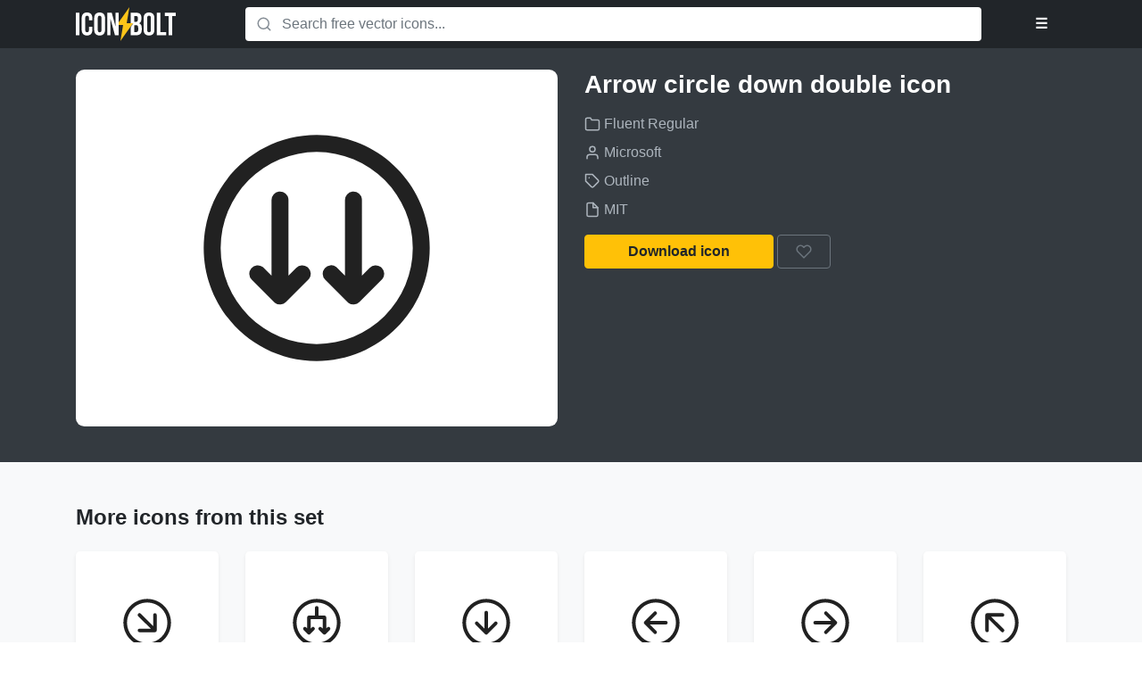

--- FILE ---
content_type: text/html; charset=UTF-8
request_url: https://www.iconbolt.com/iconsets/fluent-regular/arrow-circle-down-double
body_size: 3231
content:


<!DOCTYPE html>
<html lang="en">
<head>
    <meta charset="utf-8">
    <meta name="viewport" content="width=device-width, initial-scale=1, shrink-to-fit=no">

    <title>Arrow circle down double free vector icon - Iconbolt</title>

    <meta name="description" content="Free Outline icon from the vector icon set Fluent Regular, designed by Microsoft, licensed under MIT.">

    <link rel="preload" href="https://www.iconbolt.com/static/css/build.css" as="style">
    <link rel="stylesheet" href="https://www.iconbolt.com/static/css/build.css">

    <link rel="apple-touch-icon" sizes="180x180" href="https://www.iconbolt.com/static/img/meta/apple-touch-icon.png">
    <link rel="icon" type="image/png" sizes="32x32" href="https://www.iconbolt.com/static/img/meta/favicon-32x32.png">
    <link rel="icon" type="image/png" sizes="16x16" href="https://www.iconbolt.com/static/img/meta/favicon-16x16.png">
    <link rel="manifest" href="https://www.iconbolt.com/static/img/meta/site.webmanifest">
    <link rel="mask-icon" href="https://www.iconbolt.com/static/img/meta/safari-pinned-tab.svg">
    <link rel="shortcut icon" href="https://www.iconbolt.com/static/img/meta/favicon.ico">

    <meta name="msapplication-TileColor" content="#212529">
    <meta name="msapplication-config" content="https://www.iconbolt.com/static/img/meta/browserconfig.xml">
    <meta name="theme-color" content="#212529">

    <link rel="preload" href="https://www.iconbolt.com/static/js/build.js" as="script">
    <script src="https://www.iconbolt.com/static/js/build.js"></script>
    <script src="https://www.iconbolt.com/static/js/filters.js"></script>
    <script src="https://www.iconbolt.com/static/js/templates.js"></script>
    
    <link rel="preconnect" href="https://search.iconbolt.com" crossorigin>
    <link rel="preconnect" href="https://cdn.carbonads.com" crossorigin>
    <link rel="preconnect" href="https://srv.carbonads.net" crossorigin>

    <meta property="og:type" content="website">
    <meta property="og:site_name" content="Iconbolt">
    <meta property="og:title" content="Arrow circle down double free vector icon - Iconbolt">
    <meta property="og:description" content="Free Outline icon from the vector icon set Fluent Regular, designed by Microsoft, licensed under MIT.">

    <meta name="twitter:title" content="Arrow circle down double free vector icon - Iconbolt">
    <meta name="twitter:description" content="Free Outline icon from the vector icon set Fluent Regular, designed by Microsoft, licensed under MIT.">

    
    <link rel="canonical" href="https://www.iconbolt.com/iconsets/fluent-regular/arrow-circle-down-double">
      
    <meta property="og:url" content="https://www.iconbolt.com/iconsets/fluent-regular/arrow-circle-down-double">
    <meta property="og:image" content="https://www.iconbolt.com/preview/facebook/fluent-regular/arrow-circle-down-double.svg">

    <meta name="twitter:card" content="summary">
    <meta name="twitter:image" content="https://www.iconbolt.com/preview/twitter/fluent-regular/arrow-circle-down-double.svg">


    <script type="text/javascript">
        window.search_url = "https://search.iconbolt.com";
        window.search_key = "AOp7W4Jn0e6fd91e9d6ad51426f9fc684ec2a496f9c922fba847876bb4cd983144742740";
    </script>

    
        <script>
            window.ga=window.ga||function(){(ga.q=ga.q||[]).push(arguments)};ga.l=+new Date;
            ga('create', 'UA-131479069-1', 'auto');
            ga('send', 'pageview');
        </script>
        <script async src='https://www.google-analytics.com/analytics.js'></script>
    
</head>
<body>
    <nav class="bg-black py-2">
    <div class="container">
        <div class="row">
            <div class="col-lg-2 col-4">
                <a href="https://www.iconbolt.com" class="text-light">
                    <img src="https://www.iconbolt.com/static/img/logo.svg" alt="Iconbolt" height="38">
                </a>
            </div>
            <div class="col-lg-1 col-8 order-lg-last">
                <div class="text-right">
                    <div class="dropdown">
                        <button type="button" class="btn btn-outline-dark text-light" data-toggle="dropdown">&#9776;</button>

                        <div class="dropdown-menu dropdown-menu-right">
                            <div class="user-hidden">
                                <a href="#" class="dropdown-item" data-toggle="modal" data-template="auth/login">Log in</a>
                                <a href="#" class="dropdown-item" data-toggle="modal" data-template="auth/signup">Sign up</a>
                            </div>

                            <div class="user-visible">
                                <a href="https://www.iconbolt.com/bookmarks" class="dropdown-item">Bookmarks</a>
                                <a href="#" class="dropdown-item" data-toggle="modal" data-template="auth/profile">Profile settings</a>
                                <a href="#" class="dropdown-item" data-toggle="modal" data-template="auth/password">Change password</a>
                                <div class="dropdown-divider"></div>
                                <a href="#" class="dropdown-item" data-action="logout">Logout</a>
                            </div>
                        </div>
                    </div>

                </div>
            </div>
            <div class="col-lg-9">
                <form method="post" id="search-form" class="m-lg-0 my-2">
                    <div class="input-group">
                        <div class="input-group-prepend">
                            <span class="input-group-text bg-white border-0">
    <svg width="18" height="18" fill="none" stroke="#868e96" stroke-width="2" stroke-linecap="round" stroke-linejoin="round" class="align-text-top">
        <use xlink:href="https://www.iconbolt.com/static/img/feather-sprite.svg#search"/>
    </svg>
</span>
                        </div>

                        <input type="text" name="query" class="form-control border-0 pl-0" placeholder="Search free vector icons..." autofocus>

                        
                    </div>
                </form>
            </div>
        </div>
    </div>
</nav>


    <main class="bg-light">
        
    <header class="bg-dark text-white py-4">
        <div class="container">
            <div class="row">
                <div class="col-md-6">
                    <div id="icon-preview" class="bg-white p-5 rounded-lg mb-3 d-flex align-items-center">
                        <img src="https://www.iconbolt.com/iconsets/fluent-regular/arrow-circle-down-double.svg" alt="Arrow circle down double" class="w-100 mh-100" fetchpriority="high">
                    </div>
                </div>

                <div class="col-md-6">
                    <h1 class="h3 mb-3">Arrow circle down double icon</h1>

                    <ul class="list-unstyled text-muted">
                        <li class="my-2">
                            <a href="https://www.iconbolt.com/iconsets/fluent-regular" class="text-muted" title="Iconset">
                                
    <svg width="18" height="18" fill="none" stroke="currentColor" stroke-width="2" stroke-linecap="round" stroke-linejoin="round" class="align-text-top">
        <use xlink:href="https://www.iconbolt.com/static/img/feather-sprite.svg#folder"/>
    </svg>
 Fluent Regular
                            </a>
                        </li>
                        <li class="my-2">
                            <a href="https://github.com/microsoft/fluentui-system-icons" class="text-muted" title="Author" target="_blank" rel="nofollow" data-track="External link|Click|https://github.com/microsoft/fluentui-system-icons">
                                
    <svg width="18" height="18" fill="none" stroke="currentColor" stroke-width="2" stroke-linecap="round" stroke-linejoin="round" class="align-text-top">
        <use xlink:href="https://www.iconbolt.com/static/img/feather-sprite.svg#user"/>
    </svg>
 Microsoft
                            </a>
                        </li>
                        <li class="my-2">
                            <a href="https://www.iconbolt.com/styles/outline" class="text-muted" title="Style">
                                
    <svg width="18" height="18" fill="none" stroke="currentColor" stroke-width="2" stroke-linecap="round" stroke-linejoin="round" class="align-text-top">
        <use xlink:href="https://www.iconbolt.com/static/img/feather-sprite.svg#tag"/>
    </svg>
 Outline
                            </a>
                        </li>
                        <li class="my-2">
                            <a href="https://opensource.org/licenses/MIT" class="text-muted" title="License" target="_blank" rel="nofollow">
                                
    <svg width="18" height="18" fill="none" stroke="currentColor" stroke-width="2" stroke-linecap="round" stroke-linejoin="round" class="align-text-top">
        <use xlink:href="https://www.iconbolt.com/static/img/feather-sprite.svg#file"/>
    </svg>
 MIT
                            </a>
                        </li>
                    </ul>

                    <a href="https://www.iconbolt.com/iconsets/fluent-regular/arrow-circle-down-double.svg" class="btn btn-xs-block btn-warning px-5" data-download="fluent-regular/arrow-circle-down-double.svg" rel="nofollow" download>
                        Download icon
                    </a>

                    
                    <button type="button" class="btn btn-xs-block btn-outline-secondary" title="Bookmark icon" data-toggle="tooltip" data-require="user" data-bookmark="fluent-regular/arrow-circle-down-double" data-track="Icon|Bookmark|Fluent Regular/arrow circle down double">
                        
    <svg width="18" height="18" fill="none" stroke="currentColor" stroke-width="2" stroke-linecap="round" stroke-linejoin="round" class="align-text-top">
        <use xlink:href="https://www.iconbolt.com/static/img/feather-sprite.svg#heart"/>
    </svg>

                        <span class="d-md-none">Bookmark icon</span>
                    </button>

                    <div class="row">
                        <div class="col-lg-9 col-xl-8">
                            <div class="mt-4">
                                <script async type="text/javascript" src="//cdn.carbonads.com/carbon.js?serve=CE7D5K3U&placement=wwwiconboltcom" id="_carbonads_js"></script>
                            </div>
                        </div>
                    </div>
                </div>
            </div>
        </div>
    </header>

    <div class="container py-3 py-md-5">
        <h2 class="h4">More icons from this set</h2>

        <div class="row">
            
                <div class="col-lg-2 col-md-3 col-sm-4 col-6">
    <a href="https://www.iconbolt.com/iconsets/fluent-regular/arrow-circle-down-right" title="arrow circle down right icon" class="d-block bg-white rounded shadow-sm hover-zoom text-center my-3 p-4 p-xl-5">
        <img src="https://www.iconbolt.com/iconsets/fluent-regular/arrow-circle-down-right.svg" alt="arrow circle down right icon" height="64" class="mw-100" loading="lazy">
    </a>
</div>

            
                <div class="col-lg-2 col-md-3 col-sm-4 col-6">
    <a href="https://www.iconbolt.com/iconsets/fluent-regular/arrow-circle-down-split" title="arrow circle down split icon" class="d-block bg-white rounded shadow-sm hover-zoom text-center my-3 p-4 p-xl-5">
        <img src="https://www.iconbolt.com/iconsets/fluent-regular/arrow-circle-down-split.svg" alt="arrow circle down split icon" height="64" class="mw-100" loading="lazy">
    </a>
</div>

            
                <div class="col-lg-2 col-md-3 col-sm-4 col-6">
    <a href="https://www.iconbolt.com/iconsets/fluent-regular/arrow-circle-down" title="arrow circle down icon" class="d-block bg-white rounded shadow-sm hover-zoom text-center my-3 p-4 p-xl-5">
        <img src="https://www.iconbolt.com/iconsets/fluent-regular/arrow-circle-down.svg" alt="arrow circle down icon" height="64" class="mw-100" loading="lazy">
    </a>
</div>

            
                <div class="col-lg-2 col-md-3 col-sm-4 col-6">
    <a href="https://www.iconbolt.com/iconsets/fluent-regular/arrow-circle-left" title="arrow circle left icon" class="d-block bg-white rounded shadow-sm hover-zoom text-center my-3 p-4 p-xl-5">
        <img src="https://www.iconbolt.com/iconsets/fluent-regular/arrow-circle-left.svg" alt="arrow circle left icon" height="64" class="mw-100" loading="lazy">
    </a>
</div>

            
                <div class="col-lg-2 col-md-3 col-sm-4 col-6">
    <a href="https://www.iconbolt.com/iconsets/fluent-regular/arrow-circle-right" title="arrow circle right icon" class="d-block bg-white rounded shadow-sm hover-zoom text-center my-3 p-4 p-xl-5">
        <img src="https://www.iconbolt.com/iconsets/fluent-regular/arrow-circle-right.svg" alt="arrow circle right icon" height="64" class="mw-100" loading="lazy">
    </a>
</div>

            
                <div class="col-lg-2 col-md-3 col-sm-4 col-6">
    <a href="https://www.iconbolt.com/iconsets/fluent-regular/arrow-circle-up-left" title="arrow circle up left icon" class="d-block bg-white rounded shadow-sm hover-zoom text-center my-3 p-4 p-xl-5">
        <img src="https://www.iconbolt.com/iconsets/fluent-regular/arrow-circle-up-left.svg" alt="arrow circle up left icon" height="64" class="mw-100" loading="lazy">
    </a>
</div>

            
                <div class="col-lg-2 col-md-3 col-sm-4 col-6">
    <a href="https://www.iconbolt.com/iconsets/fluent-regular/arrow-circle-up" title="arrow circle up icon" class="d-block bg-white rounded shadow-sm hover-zoom text-center my-3 p-4 p-xl-5">
        <img src="https://www.iconbolt.com/iconsets/fluent-regular/arrow-circle-up.svg" alt="arrow circle up icon" height="64" class="mw-100" loading="lazy">
    </a>
</div>

            
                <div class="col-lg-2 col-md-3 col-sm-4 col-6">
    <a href="https://www.iconbolt.com/iconsets/fluent-regular/arrow-clockwise-dashes" title="arrow clockwise dashes icon" class="d-block bg-white rounded shadow-sm hover-zoom text-center my-3 p-4 p-xl-5">
        <img src="https://www.iconbolt.com/iconsets/fluent-regular/arrow-clockwise-dashes.svg" alt="arrow clockwise dashes icon" height="64" class="mw-100" loading="lazy">
    </a>
</div>

            
                <div class="col-lg-2 col-md-3 col-sm-4 col-6">
    <a href="https://www.iconbolt.com/iconsets/fluent-regular/arrow-clockwise" title="arrow clockwise icon" class="d-block bg-white rounded shadow-sm hover-zoom text-center my-3 p-4 p-xl-5">
        <img src="https://www.iconbolt.com/iconsets/fluent-regular/arrow-clockwise.svg" alt="arrow clockwise icon" height="64" class="mw-100" loading="lazy">
    </a>
</div>

            
                <div class="col-lg-2 col-md-3 col-sm-4 col-6">
    <a href="https://www.iconbolt.com/iconsets/fluent-regular/arrow-collapse-all" title="arrow collapse all icon" class="d-block bg-white rounded shadow-sm hover-zoom text-center my-3 p-4 p-xl-5">
        <img src="https://www.iconbolt.com/iconsets/fluent-regular/arrow-collapse-all.svg" alt="arrow collapse all icon" height="64" class="mw-100" loading="lazy">
    </a>
</div>

            
                <div class="col-lg-2 col-md-3 col-sm-4 col-6">
    <a href="https://www.iconbolt.com/iconsets/fluent-regular/arrow-counterclockwise-dashes" title="arrow counterclockwise dashes icon" class="d-block bg-white rounded shadow-sm hover-zoom text-center my-3 p-4 p-xl-5">
        <img src="https://www.iconbolt.com/iconsets/fluent-regular/arrow-counterclockwise-dashes.svg" alt="arrow counterclockwise dashes icon" height="64" class="mw-100" loading="lazy">
    </a>
</div>

            
                <div class="col-lg-2 col-md-3 col-sm-4 col-6">
    <a href="https://www.iconbolt.com/iconsets/fluent-regular/arrow-counterclockwise" title="arrow counterclockwise icon" class="d-block bg-white rounded shadow-sm hover-zoom text-center my-3 p-4 p-xl-5">
        <img src="https://www.iconbolt.com/iconsets/fluent-regular/arrow-counterclockwise.svg" alt="arrow counterclockwise icon" height="64" class="mw-100" loading="lazy">
    </a>
</div>

            
                <div class="col-lg-2 col-md-3 col-sm-4 col-6">
    <a href="https://www.iconbolt.com/iconsets/fluent-regular/arrow-curve-down-left" title="arrow curve down left icon" class="d-block bg-white rounded shadow-sm hover-zoom text-center my-3 p-4 p-xl-5">
        <img src="https://www.iconbolt.com/iconsets/fluent-regular/arrow-curve-down-left.svg" alt="arrow curve down left icon" height="64" class="mw-100" loading="lazy">
    </a>
</div>

            
                <div class="col-lg-2 col-md-3 col-sm-4 col-6">
    <a href="https://www.iconbolt.com/iconsets/fluent-regular/arrow-down-left" title="arrow down left icon" class="d-block bg-white rounded shadow-sm hover-zoom text-center my-3 p-4 p-xl-5">
        <img src="https://www.iconbolt.com/iconsets/fluent-regular/arrow-down-left.svg" alt="arrow down left icon" height="64" class="mw-100" loading="lazy">
    </a>
</div>

            
                <div class="col-lg-2 col-md-3 col-sm-4 col-6">
    <a href="https://www.iconbolt.com/iconsets/fluent-regular/arrow-down" title="arrow down icon" class="d-block bg-white rounded shadow-sm hover-zoom text-center my-3 p-4 p-xl-5">
        <img src="https://www.iconbolt.com/iconsets/fluent-regular/arrow-down.svg" alt="arrow down icon" height="64" class="mw-100" loading="lazy">
    </a>
</div>

            
                <div class="col-lg-2 col-md-3 col-sm-4 col-6">
    <a href="https://www.iconbolt.com/iconsets/fluent-regular/arrow-download" title="arrow download icon" class="d-block bg-white rounded shadow-sm hover-zoom text-center my-3 p-4 p-xl-5">
        <img src="https://www.iconbolt.com/iconsets/fluent-regular/arrow-download.svg" alt="arrow download icon" height="64" class="mw-100" loading="lazy">
    </a>
</div>

            
                <div class="col-lg-2 col-md-3 col-sm-4 col-6">
    <a href="https://www.iconbolt.com/iconsets/fluent-regular/arrow-enter-left" title="arrow enter left icon" class="d-block bg-white rounded shadow-sm hover-zoom text-center my-3 p-4 p-xl-5">
        <img src="https://www.iconbolt.com/iconsets/fluent-regular/arrow-enter-left.svg" alt="arrow enter left icon" height="64" class="mw-100" loading="lazy">
    </a>
</div>

            
                <div class="col-lg-2 col-md-3 col-sm-4 col-6">
    <a href="https://www.iconbolt.com/iconsets/fluent-regular/arrow-enter-up" title="arrow enter up icon" class="d-block bg-white rounded shadow-sm hover-zoom text-center my-3 p-4 p-xl-5">
        <img src="https://www.iconbolt.com/iconsets/fluent-regular/arrow-enter-up.svg" alt="arrow enter up icon" height="64" class="mw-100" loading="lazy">
    </a>
</div>

            
                <div class="col-lg-2 col-md-3 col-sm-4 col-6">
    <a href="https://www.iconbolt.com/iconsets/fluent-regular/arrow-expand" title="arrow expand icon" class="d-block bg-white rounded shadow-sm hover-zoom text-center my-3 p-4 p-xl-5">
        <img src="https://www.iconbolt.com/iconsets/fluent-regular/arrow-expand.svg" alt="arrow expand icon" height="64" class="mw-100" loading="lazy">
    </a>
</div>

            
                <div class="col-lg-2 col-md-3 col-sm-4 col-6">
    <a href="https://www.iconbolt.com/iconsets/fluent-regular/arrow-export-ltr" title="arrow export ltr icon" class="d-block bg-white rounded shadow-sm hover-zoom text-center my-3 p-4 p-xl-5">
        <img src="https://www.iconbolt.com/iconsets/fluent-regular/arrow-export-ltr.svg" alt="arrow export ltr icon" height="64" class="mw-100" loading="lazy">
    </a>
</div>

            
                <div class="col-lg-2 col-md-3 col-sm-4 col-6">
    <a href="https://www.iconbolt.com/iconsets/fluent-regular/arrow-export-up" title="arrow export up icon" class="d-block bg-white rounded shadow-sm hover-zoom text-center my-3 p-4 p-xl-5">
        <img src="https://www.iconbolt.com/iconsets/fluent-regular/arrow-export-up.svg" alt="arrow export up icon" height="64" class="mw-100" loading="lazy">
    </a>
</div>

            
                <div class="col-lg-2 col-md-3 col-sm-4 col-6">
    <a href="https://www.iconbolt.com/iconsets/fluent-regular/arrow-forward" title="arrow forward icon" class="d-block bg-white rounded shadow-sm hover-zoom text-center my-3 p-4 p-xl-5">
        <img src="https://www.iconbolt.com/iconsets/fluent-regular/arrow-forward.svg" alt="arrow forward icon" height="64" class="mw-100" loading="lazy">
    </a>
</div>

            
                <div class="col-lg-2 col-md-3 col-sm-4 col-6">
    <a href="https://www.iconbolt.com/iconsets/fluent-regular/arrow-growth" title="arrow growth icon" class="d-block bg-white rounded shadow-sm hover-zoom text-center my-3 p-4 p-xl-5">
        <img src="https://www.iconbolt.com/iconsets/fluent-regular/arrow-growth.svg" alt="arrow growth icon" height="64" class="mw-100" loading="lazy">
    </a>
</div>

            
                <div class="col-lg-2 col-md-3 col-sm-4 col-6">
    <a href="https://www.iconbolt.com/iconsets/fluent-regular/arrow-hook-down-left" title="arrow hook down left icon" class="d-block bg-white rounded shadow-sm hover-zoom text-center my-3 p-4 p-xl-5">
        <img src="https://www.iconbolt.com/iconsets/fluent-regular/arrow-hook-down-left.svg" alt="arrow hook down left icon" height="64" class="mw-100" loading="lazy">
    </a>
</div>

            
        </div>

        <div class="text-center pt-3">
            <a href="https://www.iconbolt.com/iconsets/fluent-regular" class="btn btn-light btn-xs-block">All icons from this set</a>
        </div>
    </div>

    </main>

    <footer class="py-5">
    <div class="container">
        <div class="row">
            <div class="col-md-6">
                <div class="text-center text-md-right">
                    <ul class="list-inline">
                        <li class="list-inline-item">
                            <a href="https://www.iconbolt.com/api" class="text-secondary p-2">API</a>
                        </li>
                        <li class="list-inline-item">
                            <a href="https://www.iconbolt.com/about" class="text-secondary p-2">About</a>
                        </li>
                        <li class="list-inline-item">
                            <a href="https://www.iconbolt.com/contact" class="text-secondary p-2">Contact us</a>
                        </li>
                        <li class="list-inline-item">
                            <a href="https://twitter.com/icon_bolt" class="text-secondary p-2" target="_blank">Twitter</a>
                        </li>
                        <li class="list-inline-item">
                            <a href="https://iconbolt.betteruptime.com" class="text-secondary p-2" target="_blank">Status</a>
                        </li>
                    </ul>
                </div>
            </div>
            <div class="col-md-6 order-md-first">
                <div class="text-center text-md-left mt-3 mt-md-0">
                    <a href="https://www.iconbolt.com">
                        <img src="https://www.iconbolt.com/static/img/logo-inverted.svg" alt="Iconbolt" height="30">
                    </a>
                </div>
            </div>
        </div>
    </div>
</footer>

<script defer src="https://static.cloudflareinsights.com/beacon.min.js/vcd15cbe7772f49c399c6a5babf22c1241717689176015" integrity="sha512-ZpsOmlRQV6y907TI0dKBHq9Md29nnaEIPlkf84rnaERnq6zvWvPUqr2ft8M1aS28oN72PdrCzSjY4U6VaAw1EQ==" data-cf-beacon='{"version":"2024.11.0","token":"36367687f99c430f9416c8a423c2495c","r":1,"server_timing":{"name":{"cfCacheStatus":true,"cfEdge":true,"cfExtPri":true,"cfL4":true,"cfOrigin":true,"cfSpeedBrain":true},"location_startswith":null}}' crossorigin="anonymous"></script>
</body>
</html>


--- FILE ---
content_type: image/svg+xml
request_url: https://www.iconbolt.com/iconsets/fluent-regular/arrow-clockwise.svg
body_size: -260
content:
<svg width="24" height="24" fill="none" viewBox="0 0 24 24" xmlns="http://www.w3.org/2000/svg"><path d="M12 4.5a7.5 7.5 0 1 0 7.419 6.392c-.067-.454.265-.892.724-.892.37 0 .696.256.752.623A9 9 0 1 1 18 5.292V4.25a.75.75 0 0 1 1.5 0v3a.75.75 0 0 1-.75.75h-3a.75.75 0 0 1 0-1.5h1.35a7.474 7.474 0 0 0-5.1-2Z" fill="#212121"/></svg>

--- FILE ---
content_type: image/svg+xml
request_url: https://www.iconbolt.com/iconsets/fluent-regular/arrow-growth.svg
body_size: -96
content:
<svg width="24" height="24" fill="none" viewBox="0 0 24 24" xmlns="http://www.w3.org/2000/svg"><path d="M16.749 2h4.554l.1.014.099.028.06.026c.08.034.153.085.219.15l.04.044.044.057.054.09.039.09.019.064.014.064.009.095v4.532a.75.75 0 0 1-1.493.102l-.007-.102V4.559l-6.44 6.44a.75.75 0 0 1-.976.073L13 11 9.97 8.09l-5.69 5.689a.75.75 0 0 1-1.133-.977l.073-.084 6.22-6.22a.75.75 0 0 1 .976-.072l.084.072 3.03 2.91L19.438 3.5h-2.69a.75.75 0 0 1-.742-.648l-.007-.102a.75.75 0 0 1 .648-.743L16.75 2ZM3.75 17a.75.75 0 0 1 .75.75v3.5a.75.75 0 0 1-1.5 0v-3.5a.75.75 0 0 1 .75-.75Zm5.75-3.25a.75.75 0 0 0-1.5 0v7.5a.75.75 0 0 0 1.5 0v-7.5ZM13.75 15a.75.75 0 0 1 .75.75v5.5a.75.75 0 0 1-1.5 0v-5.5a.75.75 0 0 1 .75-.75Zm5.75-4.25a.75.75 0 0 0-1.5 0v10.5a.75.75 0 0 0 1.5 0v-10.5Z" fill="#212121"/></svg>

--- FILE ---
content_type: image/svg+xml
request_url: https://www.iconbolt.com/iconsets/fluent-regular/arrow-circle-left.svg
body_size: -200
content:
<svg width="24" height="24" fill="none" viewBox="0 0 24 24" xmlns="http://www.w3.org/2000/svg"><path d="m12.28 16.532.073-.084a.75.75 0 0 0-.073-.977l-2.72-2.72h6.69l.102-.006A.75.75 0 0 0 17 12l-.006-.101a.75.75 0 0 0-.744-.649H9.56l2.722-2.72.072-.084a.75.75 0 0 0-1.133-.977l-4.001 4-.073.084a.75.75 0 0 0 .073.977l4 4 .085.073a.75.75 0 0 0 .976-.072ZM12 2c-5.523 0-10 4.477-10 10s4.477 10 10 10 10-4.477 10-10-4.477-10-10-10Zm0 18.5a8.5 8.5 0 1 1 0-17 8.5 8.5 0 0 1 0 17Z" fill="#212121"/></svg>

--- FILE ---
content_type: image/svg+xml
request_url: https://www.iconbolt.com/iconsets/fluent-regular/arrow-circle-right.svg
body_size: -171
content:
<svg width="24" height="24" fill="none" viewBox="0 0 24 24" xmlns="http://www.w3.org/2000/svg"><path d="M12 2.001c5.524 0 10 4.477 10 10s-4.476 10-10 10c-5.522 0-10-4.477-10-10s4.478-10 10-10Zm0 1.5a8.5 8.5 0 1 0 0 17 8.5 8.5 0 0 0 0-17Zm-.352 4.053.072-.084a.75.75 0 0 1 .977-.073l.084.073 4 4a.75.75 0 0 1 .073.977l-.072.085-4.002 4a.75.75 0 0 1-1.133-.977l.073-.084 2.722-2.721H7.75a.75.75 0 0 1-.743-.648L7 12a.75.75 0 0 1 .648-.743l.102-.007h6.69l-2.72-2.72a.75.75 0 0 1-.072-.976l.072-.084-.072.084Z" fill="#212121"/></svg>

--- FILE ---
content_type: image/svg+xml
request_url: https://www.iconbolt.com/iconsets/fluent-regular/arrow-circle-up-left.svg
body_size: -243
content:
<svg width="24" height="24" fill="none" viewBox="0 0 24 24" xmlns="http://www.w3.org/2000/svg"><path d="M10.51 9.5h4.74a.75.75 0 0 0 0-1.5h-6.5a.75.75 0 0 0-.75.75v6.5a.75.75 0 0 0 1.5 0v-4.639l5.222 5.172a.75.75 0 0 0 1.056-1.066L10.509 9.5Z" fill="#212121"/><path d="M22 12c0 5.523-4.477 10-10 10S2 17.523 2 12 6.477 2 12 2s10 4.477 10 10Zm-10 8.5a8.5 8.5 0 1 0 0-17 8.5 8.5 0 0 0 0 17Z" fill="#212121"/></svg>

--- FILE ---
content_type: image/svg+xml
request_url: https://www.iconbolt.com/iconsets/fluent-regular/arrow-forward.svg
body_size: -163
content:
<svg width="24" height="24" fill="none" viewBox="0 0 24 24" xmlns="http://www.w3.org/2000/svg"><path d="M14.723 16.221a.75.75 0 0 0 1.061 1.06l4.997-5.003a.75.75 0 0 0 0-1.06L15.783 6.22a.75.75 0 0 0-1.061 1.06l3.72 3.72h-7.842c-1.595 0-2.81.242-3.889.764l-.246.126a6.202 6.202 0 0 0-2.576 2.576C3.28 15.606 3 16.884 3 18.6a.75.75 0 0 0 1.5 0c0-1.484.228-2.52.713-3.428a4.702 4.702 0 0 1 1.96-1.96c.837-.448 1.786-.676 3.094-.709l.334-.004h7.837l-3.715 3.721Z" fill="#212121"/></svg>

--- FILE ---
content_type: image/svg+xml
request_url: https://www.iconbolt.com/iconsets/fluent-regular/arrow-counterclockwise.svg
body_size: -170
content:
<svg width="24" height="24" fill="none" viewBox="0 0 24 24" xmlns="http://www.w3.org/2000/svg"><path d="M12 4.5a7.5 7.5 0 1 1-7.419 6.392c.067-.454-.265-.892-.724-.892a.749.749 0 0 0-.752.623A9 9 0 1 0 6 5.292V4.25a.75.75 0 0 0-1.5 0v3c0 .414.336.75.75.75h3a.75.75 0 0 0 0-1.5H6.9a7.473 7.473 0 0 1 5.1-2Z" fill="#212121"/></svg>

--- FILE ---
content_type: image/svg+xml
request_url: https://www.iconbolt.com/iconsets/fluent-regular/arrow-counterclockwise-dashes.svg
body_size: -10
content:
<svg width="24" height="24" fill="none" viewBox="0 0 24 24" xmlns="http://www.w3.org/2000/svg"><path d="M13.871 3.195a9.033 9.033 0 0 0-3.742 0 .75.75 0 0 0 .31 1.467 7.534 7.534 0 0 1 3.122 0 .75.75 0 1 0 .31-1.467ZM8.135 4.67a.75.75 0 0 0-1.038-.22A9.033 9.033 0 0 0 6 5.292V4.25a.75.75 0 0 0-1.5 0v3c0 .414.336.75.75.75h3a.75.75 0 0 0 0-1.5H6.9a7.536 7.536 0 0 1 1.015-.791.75.75 0 0 0 .22-1.038ZM4.5 12v-.75a.75.75 0 0 0-1.5 0V12c0 .64.067 1.267.195 1.871a.75.75 0 1 0 1.467-.31A7.534 7.534 0 0 1 4.5 12Zm11.365-7.329a.75.75 0 0 0 .22 1.038 7.546 7.546 0 0 1 2.206 2.206.75.75 0 1 0 1.258-.818 9.043 9.043 0 0 0-2.646-2.646.75.75 0 0 0-1.038.22Zm3.473 5.768a.75.75 0 1 1 1.467-.31 9.035 9.035 0 0 1 0 3.742.75.75 0 0 1-1.467-.31 7.538 7.538 0 0 0 0-3.122ZM4.67 15.865a.75.75 0 0 0-.22 1.038 9.043 9.043 0 0 0 2.646 2.646.75.75 0 0 0 .818-1.258 7.546 7.546 0 0 1-2.206-2.206.75.75 0 0 0-1.038-.22Zm13.62.22a.75.75 0 1 1 1.258.818 9.043 9.043 0 0 1-2.646 2.646.75.75 0 0 1-.818-1.258 7.548 7.548 0 0 0 2.206-2.206Zm-3.841 3.831a.75.75 0 0 0-.89-.578 7.538 7.538 0 0 1-3.12 0 .75.75 0 1 0-.311 1.467 9.035 9.035 0 0 0 3.742 0 .75.75 0 0 0 .579-.889Z" fill="#212121"/></svg>

--- FILE ---
content_type: image/svg+xml
request_url: https://www.iconbolt.com/iconsets/fluent-regular/arrow-enter-up.svg
body_size: -122
content:
<svg width="24" height="24" fill="none" viewBox="0 0 24 24" xmlns="http://www.w3.org/2000/svg"><path d="M20 21.25a.75.75 0 0 1-.75.75h-6.5A3.75 3.75 0 0 1 9 18.25V4.585l-3.72 3.72a.75.75 0 0 1-.976.072l-.084-.072a.75.75 0 0 1-.073-.977l.073-.084 5-5a.75.75 0 0 1 .976-.073l.084.073 5 5a.75.75 0 0 1-.976 1.133l-.084-.072-3.72-3.72V18.25a2.25 2.25 0 0 0 2.096 2.244l.154.006h6.5a.75.75 0 0 1 .75.75Z" fill="#212121"/></svg>

--- FILE ---
content_type: image/svg+xml
request_url: https://www.iconbolt.com/iconsets/fluent-regular/arrow-enter-left.svg
body_size: -156
content:
<svg width="24" height="24" fill="none" viewBox="0 0 24 24" xmlns="http://www.w3.org/2000/svg"><path d="M21.25 4a.75.75 0 0 1 .75.75v6.5A3.75 3.75 0 0 1 18.25 15H4.586l3.72 3.72a.75.75 0 0 1 .072.976l-.073.084a.75.75 0 0 1-.976.073l-.084-.073-5-5a.75.75 0 0 1-.073-.976l.073-.084 5-5a.75.75 0 0 1 1.133.976l-.073.084-3.72 3.72H18.25a2.25 2.25 0 0 0 2.245-2.096l.005-.154v-6.5a.75.75 0 0 1 .75-.75Z" fill="#212121"/></svg>

--- FILE ---
content_type: image/svg+xml
request_url: https://www.iconbolt.com/iconsets/fluent-regular/arrow-collapse-all.svg
body_size: -246
content:
<svg width="24" height="24" fill="none" viewBox="0 0 24 24" xmlns="http://www.w3.org/2000/svg"><path d="M2 4.75A.75.75 0 0 1 2.75 4h18.5a.75.75 0 0 1 0 1.5H2.75A.75.75 0 0 1 2 4.75Zm4.22 3.47a.75.75 0 0 1 1.06 0l3 3a.75.75 0 1 1-1.06 1.06L7.5 10.56v8.19a.75.75 0 0 1-1.5 0v-8.19l-1.72 1.72a.75.75 0 0 1-1.06-1.06l3-3Zm5.28.53a.75.75 0 0 1 .75-.75h9a.75.75 0 0 1 0 1.5h-9a.75.75 0 0 1-.75-.75Z" fill="#212121"/></svg>

--- FILE ---
content_type: image/svg+xml
request_url: https://www.iconbolt.com/iconsets/fluent-regular/arrow-circle-down-double.svg
body_size: -74
content:
<svg width="24" height="24" fill="none" viewBox="0 0 24 24" xmlns="http://www.w3.org/2000/svg"><path d="m11.25 13.75-.085-.073a.75.75 0 0 0-.976.072l-.69.69v-6.69l-.007-.102a.75.75 0 0 0-.743-.648l-.102.007A.75.75 0 0 0 8 7.749v6.692l-.69-.692-.084-.072a.75.75 0 0 0-.976 1.133l1.969 1.97.084.073a.75.75 0 0 0 .977-.072l1.97-1.971.073-.084a.75.75 0 0 0-.072-.977ZM1.999 12c0 5.522 4.477 10 10 10s10-4.478 10-10c0-5.524-4.477-10-10-10s-10 4.476-10 10Zm18.5 0a8.5 8.5 0 1 1-17 0 8.5 8.5 0 0 1 17 0Zm-2.75 1.75-.084-.073a.75.75 0 0 0-.976.072l-.69.69v-6.69l-.007-.102a.75.75 0 0 0-.743-.648l-.102.007a.75.75 0 0 0-.648.743v6.691l-.69-.69-.083-.073a.75.75 0 0 0-.977 1.133l1.969 1.97.084.073a.75.75 0 0 0 .977-.072l1.97-1.971.073-.084a.75.75 0 0 0-.072-.977Z" fill="#212121"/></svg>

--- FILE ---
content_type: image/svg+xml
request_url: https://www.iconbolt.com/iconsets/fluent-regular/arrow-circle-up.svg
body_size: -172
content:
<svg width="24" height="24" fill="none" viewBox="0 0 24 24" xmlns="http://www.w3.org/2000/svg"><path d="m7.47 12.281.084.073a.75.75 0 0 0 .977-.073l2.72-2.72v6.69l.006.102a.75.75 0 0 0 .743.648l.102-.006a.75.75 0 0 0 .648-.744V9.56l2.72 2.722.085.072a.75.75 0 0 0 .977-1.133l-4-4.001-.085-.073a.75.75 0 0 0-.976.073l-4.001 4-.073.085a.75.75 0 0 0 .073.976Z" fill="#212121"/><path d="M22 12.001c0-5.523-4.476-10-10-10-5.522 0-10 4.477-10 10s4.478 10 10 10c5.524 0 10-4.477 10-10Zm-18.5 0a8.5 8.5 0 1 1 17 0 8.5 8.5 0 0 1-17 0Z" fill="#212121"/></svg>

--- FILE ---
content_type: image/svg+xml
request_url: https://www.iconbolt.com/iconsets/fluent-regular/arrow-clockwise-dashes.svg
body_size: -23
content:
<svg width="24" height="24" fill="none" viewBox="0 0 24 24" xmlns="http://www.w3.org/2000/svg"><path d="M10.129 3.195a9.033 9.033 0 0 1 3.742 0 .75.75 0 1 1-.31 1.467 7.534 7.534 0 0 0-3.122 0 .75.75 0 0 1-.31-1.467Zm5.736 1.476a.75.75 0 0 1 1.038-.22 9.03 9.03 0 0 1 1.097.84V4.25a.75.75 0 0 1 1.5 0v3a.75.75 0 0 1-.75.75h-3a.75.75 0 0 1 0-1.5h1.35a7.537 7.537 0 0 0-1.015-.791.75.75 0 0 1-.22-1.038ZM19.5 12v-.75a.75.75 0 0 1 1.5 0V12c0 .64-.067 1.267-.195 1.871a.75.75 0 0 1-1.467-.31A7.538 7.538 0 0 0 19.5 12ZM8.135 4.671a.75.75 0 0 1-.22 1.038A7.545 7.545 0 0 0 5.71 7.915a.75.75 0 1 1-1.257-.818 9.044 9.044 0 0 1 2.645-2.646.75.75 0 0 1 1.038.22ZM4.662 10.44a.75.75 0 0 0-1.467-.31 9.033 9.033 0 0 0 0 3.742.75.75 0 1 0 1.467-.31 7.534 7.534 0 0 1 0-3.122Zm14.667 5.426a.75.75 0 0 1 .22 1.038 9.043 9.043 0 0 1-2.646 2.646.75.75 0 0 1-.818-1.258 7.548 7.548 0 0 0 2.206-2.206.75.75 0 0 1 1.038-.22Zm-13.62.22a.75.75 0 1 0-1.257.818 9.043 9.043 0 0 0 2.645 2.646.75.75 0 0 0 .818-1.258 7.546 7.546 0 0 1-2.206-2.206Zm3.841 3.831a.75.75 0 0 1 .89-.578 7.538 7.538 0 0 0 3.12 0 .75.75 0 1 1 .311 1.467 9.035 9.035 0 0 1-3.742 0 .75.75 0 0 1-.579-.889Z" fill="#212121"/></svg>

--- FILE ---
content_type: image/svg+xml
request_url: https://www.iconbolt.com/iconsets/fluent-regular/arrow-down-left.svg
body_size: -220
content:
<svg width="24" height="24" fill="none" viewBox="0 0 24 24" xmlns="http://www.w3.org/2000/svg"><path d="M3.394 20.915a.749.749 0 0 1-.389-.555l-.007-.105v-7.504a.75.75 0 0 1 1.493-.101l.007.101-.001 5.694L19.72 3.22a.75.75 0 0 1 .977-.073l.084.073a.75.75 0 0 1 .073.976l-.073.084L5.558 19.505h5.692a.75.75 0 0 1 .743.648l.007.102a.75.75 0 0 1-.649.743l-.101.007-7.56-.003a.72.72 0 0 1-.234-.056l-.062-.03Z" fill="#212121"/></svg>

--- FILE ---
content_type: image/svg+xml
request_url: https://www.iconbolt.com/iconsets/fluent-regular/arrow-expand.svg
body_size: -78
content:
<svg width="24" height="24" fill="none" viewBox="0 0 24 24" xmlns="http://www.w3.org/2000/svg"><path d="M7.596 15.35a.75.75 0 0 1 1.06 1.06l-3.095 3.094H7.75a.75.75 0 0 1 .743.648l.007.102a.75.75 0 0 1-.75.75h-4a.75.75 0 0 1-.75-.75v-4a.75.75 0 0 1 1.5 0v2.19l3.096-3.094Zm8.659 5.654a.75.75 0 0 1 0-1.5h2.186L15.35 16.41a.75.75 0 0 1-.073-.976l.073-.084a.75.75 0 0 1 1.06 0l3.095 3.096v-2.192a.75.75 0 0 1 .648-.743l.102-.007a.75.75 0 0 1 .75.75v4a.75.75 0 0 1-.75.75h-4ZM7.75 3a.75.75 0 0 1 0 1.5H5.563l3.093 3.095a.75.75 0 0 1 .072.976l-.073.085a.75.75 0 0 1-1.06 0L4.5 5.557V7.75a.75.75 0 0 1-.648.743L3.75 8.5A.75.75 0 0 1 3 7.75v-4A.75.75 0 0 1 3.75 3h4Zm12.505 0a.75.75 0 0 1 .75.75v4a.75.75 0 0 1-1.5 0V5.559L16.41 8.655a.75.75 0 0 1-.976.073l-.084-.073a.75.75 0 0 1 0-1.06L18.442 4.5h-2.187a.75.75 0 0 1-.743-.648l-.007-.102a.75.75 0 0 1 .75-.75h4Z" fill="#212121"/></svg>

--- FILE ---
content_type: image/svg+xml
request_url: https://www.iconbolt.com/iconsets/fluent-regular/arrow-export-ltr.svg
body_size: -159
content:
<svg width="24" height="24" fill="none" viewBox="0 0 24 24" xmlns="http://www.w3.org/2000/svg"><path d="M2.752 4.5a.75.75 0 0 1 .744.648l.006.102L3.5 18.254a.75.75 0 0 1-1.493.102L2 18.254 2.002 5.25a.75.75 0 0 1 .75-.75Zm12.895 1.804.073-.084a.75.75 0 0 1 .976-.073l.084.073 4.997 4.997a.75.75 0 0 1 .073.976l-.073.085-4.996 5.003a.75.75 0 0 1-1.134-.976l.072-.084 3.711-3.717H5.753a.75.75 0 0 1-.743-.647l-.007-.102a.75.75 0 0 1 .648-.743l.102-.007 13.69-.001L15.72 7.28a.75.75 0 0 1-.073-.976l.073-.084-.073.084Z" fill="#212121"/></svg>

--- FILE ---
content_type: image/svg+xml
request_url: https://www.iconbolt.com/iconsets/fluent-regular/arrow-curve-down-left.svg
body_size: -91
content:
<svg width="24" height="24" fill="none" viewBox="0 0 24 24" xmlns="http://www.w3.org/2000/svg"><path d="M16.401 3.378a.75.75 0 0 0-1.023-.28c-2.269 1.297-3.391 2.954-3.921 4.71-.468 1.553-.463 3.166-.458 4.543l.001.4v5.688l-3.72-3.72a.75.75 0 1 0-1.06 1.061l5 5a.75.75 0 0 0 1.06 0l5-5a.75.75 0 0 0-1.06-1.06l-3.72 3.72v-6.07c-.004-1.411-.007-2.802.393-4.128.42-1.394 1.298-2.737 3.23-3.84a.75.75 0 0 0 .278-1.024Z" fill="#212121"/></svg>

--- FILE ---
content_type: image/svg+xml
request_url: https://www.iconbolt.com/iconsets/fluent-regular/arrow-circle-down-split.svg
body_size: 23
content:
<svg width="24" height="24" fill="none" viewBox="0 0 24 24" xmlns="http://www.w3.org/2000/svg"><path d="m11 14-.084-.073a.75.75 0 0 0-.977.073l-.439.438V10.5h5v3.94l-.512-.44-.084-.073a.75.75 0 0 0-.977 1.133l1.792 1.72.084.073a.75.75 0 0 0 .976-.072l1.72-1.72.073-.085a.75.75 0 0 0-.073-.976l-.084-.073a.75.75 0 0 0-.976.073l-.439.438v-4.69l-.007-.101a.75.75 0 0 0-.743-.648L15.23 9h-2.48V5.75l-.007-.102a.75.75 0 0 0-.744-.648l-.101.007a.75.75 0 0 0-.649.743V9H8.794A.763.763 0 0 0 8.75 9l-.102.007A.75.75 0 0 0 8 9.749v4.691L7.56 14l-.083-.073A.75.75 0 0 0 6.5 15.06l1.719 1.72.084.073a.75.75 0 0 0 .977-.072L11 15.06l.072-.085A.75.75 0 0 0 11 14Zm-9.001-2c0 5.522 4.477 10 10 10s10-4.478 10-10c0-5.524-4.477-10-10-10s-10 4.476-10 10Zm18.5 0a8.5 8.5 0 1 1-17 0 8.5 8.5 0 0 1 17 0Z" fill="#212121"/></svg>

--- FILE ---
content_type: image/svg+xml
request_url: https://www.iconbolt.com/iconsets/fluent-regular/arrow-circle-down.svg
body_size: -158
content:
<svg width="24" height="24" fill="none" viewBox="0 0 24 24" xmlns="http://www.w3.org/2000/svg"><path d="m16.53 11.72-.084-.074a.75.75 0 0 0-.977.073l-2.72 2.72v-6.69l-.007-.102A.75.75 0 0 0 12 6.999l-.101.007a.75.75 0 0 0-.649.743v6.692l-2.72-2.722-.084-.073a.75.75 0 0 0-.977 1.133l4 4.002.084.072a.75.75 0 0 0 .977-.072l4-4.001.073-.084a.75.75 0 0 0-.072-.977ZM1.999 12c0 5.522 4.477 10 10 10s10-4.478 10-10c0-5.524-4.477-10-10-10s-10 4.476-10 10Zm18.5 0a8.5 8.5 0 1 1-17 0 8.5 8.5 0 0 1 17 0Z" fill="#212121"/></svg>

--- FILE ---
content_type: image/svg+xml
request_url: https://www.iconbolt.com/iconsets/fluent-regular/arrow-download.svg
body_size: -195
content:
<svg width="24" height="24" fill="none" viewBox="0 0 24 24" xmlns="http://www.w3.org/2000/svg"><path d="M18.25 20.5a.75.75 0 1 1 0 1.5l-13 .004a.75.75 0 1 1 0-1.5l13-.004ZM11.648 2.012l.102-.007a.75.75 0 0 1 .743.648l.007.102-.001 13.685 3.722-3.72a.75.75 0 0 1 .976-.073l.085.073a.75.75 0 0 1 .072.976l-.073.084-4.997 4.997a.75.75 0 0 1-.976.073l-.085-.073-5.003-4.996a.75.75 0 0 1 .976-1.134l.084.072 3.719 3.714L11 2.755a.75.75 0 0 1 .648-.743l.102-.007-.102.007Z" fill="#212121"/></svg>

--- FILE ---
content_type: image/svg+xml
request_url: https://www.iconbolt.com/iconsets/fluent-regular/arrow-hook-down-left.svg
body_size: -86
content:
<svg width="24" height="24" fill="none" viewBox="0 0 24 24" xmlns="http://www.w3.org/2000/svg"><path d="M7 4.75A.75.75 0 0 1 7.75 4H14c1.979 0 3.504.823 4.52 2.074C19.52 7.307 20 8.92 20 10.5s-.48 3.193-1.48 4.426C17.504 16.177 15.979 17 14 17H7.56l2.47 2.47a.75.75 0 1 1-1.06 1.06l-3.75-3.75a.75.75 0 0 1 0-1.06l3.75-3.75a.75.75 0 1 1 1.06 1.06L7.56 15.5H14c1.521 0 2.62-.615 3.355-1.52.75-.923 1.145-2.185 1.145-3.48s-.396-2.557-1.145-3.48C16.621 6.114 15.521 5.5 14 5.5H7.75A.75.75 0 0 1 7 4.75Z" fill="#212121"/></svg>

--- FILE ---
content_type: image/svg+xml
request_url: https://www.iconbolt.com/iconsets/fluent-regular/arrow-export-up.svg
body_size: -280
content:
<svg width="24" height="24" fill="none" viewBox="0 0 24 24" xmlns="http://www.w3.org/2000/svg"><path d="M12.28 2.22a.75.75 0 0 0-1.06 0l-5 5a.75.75 0 0 0 1.06 1.06L11 4.56v13.69a.75.75 0 0 0 1.5 0V4.56l3.72 3.72a.75.75 0 1 0 1.06-1.06l-5-5ZM5.25 20.5a.75.75 0 0 0 0 1.5h13a.75.75 0 0 0 0-1.5h-13Z" fill="#212121"/></svg>

--- FILE ---
content_type: image/svg+xml
request_url: https://www.iconbolt.com/iconsets/fluent-regular/arrow-circle-down-right.svg
body_size: -216
content:
<svg width="24" height="24" fill="none" viewBox="0 0 24 24" xmlns="http://www.w3.org/2000/svg"><path d="M13.49 14.5H8.75a.75.75 0 0 0 0 1.5h6.5a.75.75 0 0 0 .75-.75v-6.5a.75.75 0 0 0-1.5 0v4.639L9.278 8.217a.75.75 0 1 0-1.056 1.066l5.269 5.217Z" fill="#212121"/><path d="M2 12C2 6.477 6.477 2 12 2s10 4.477 10 10-4.477 10-10 10S2 17.523 2 12Zm10-8.5a8.5 8.5 0 1 0 0 17 8.5 8.5 0 0 0 0-17Z" fill="#212121"/></svg>